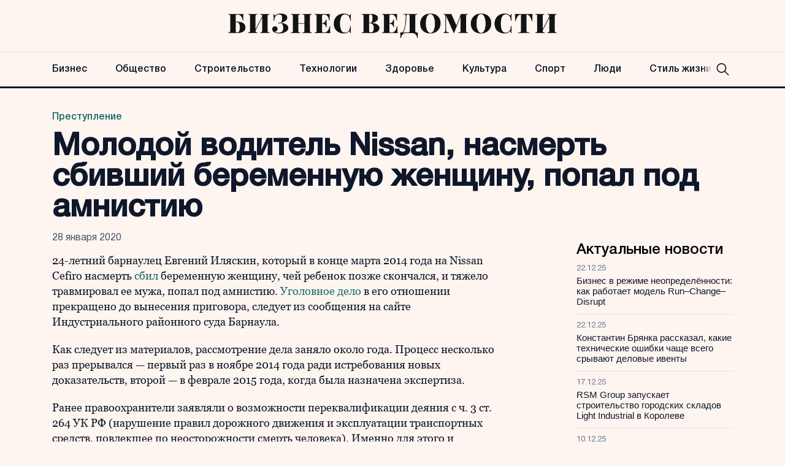

--- FILE ---
content_type: text/html; charset=UTF-8
request_url: https://bvedomosti.ru/prestuplenie/molodoj-voditel-nissan-nasmert-sbivshij-beremennuyu-zhenshchinu-popal-pod-amnistiyu/
body_size: 11419
content:
<!doctype html>
<html lang="ru-RU">
<head>
	<meta charset="UTF-8">
	<meta name="viewport" content="width=device-width, initial-scale=1">
	<link rel="profile" href="https://gmpg.org/xfn/11">

	<meta name='robots' content='index, follow, max-image-preview:large, max-snippet:-1, max-video-preview:-1' />
	<style>img:is([sizes="auto" i], [sizes^="auto," i]) { contain-intrinsic-size: 3000px 1500px }</style>
	
	<!-- This site is optimized with the Yoast SEO plugin v24.6 - https://yoast.com/wordpress/plugins/seo/ -->
	<title>Молодой водитель Nissan, насмерть сбивший беременную женщину, попал под амнистию - Бизнес Ведомости</title>
	<link rel="canonical" href="https://bvedomosti.ru/prestuplenie/molodoj-voditel-nissan-nasmert-sbivshij-beremennuyu-zhenshchinu-popal-pod-amnistiyu/" />
	<meta property="og:locale" content="ru_RU" />
	<meta property="og:type" content="article" />
	<meta property="og:title" content="Молодой водитель Nissan, насмерть сбивший беременную женщину, попал под амнистию - Бизнес Ведомости" />
	<meta property="og:description" content="24-летний барнаулец Евгений Иляскин, который в конце марта 2014 года на Nissan Cefiro насмерть сбил беременную женщину, чей ребенок позже скончался, и тяжело травмировал ее мужа, попал под амнистию. Уголовное дело в его отношении прекращено до вынесения приговора, следует из сообщения на сайте Индустриального районного суда Барнаула." />
	<meta property="og:url" content="https://bvedomosti.ru/prestuplenie/molodoj-voditel-nissan-nasmert-sbivshij-beremennuyu-zhenshchinu-popal-pod-amnistiyu/" />
	<meta property="og:site_name" content="Бизнес Ведомости" />
	<meta property="article:published_time" content="2020-01-28T16:31:43+00:00" />
	<meta property="article:modified_time" content="2023-11-08T15:12:21+00:00" />
	<meta name="author" content="admin" />
	<meta name="twitter:card" content="summary_large_image" />
	<meta name="twitter:label1" content="Написано автором" />
	<meta name="twitter:data1" content="admin" />
	<script type="application/ld+json" class="yoast-schema-graph">{"@context":"https://schema.org","@graph":[{"@type":"Article","@id":"https://bvedomosti.ru/prestuplenie/molodoj-voditel-nissan-nasmert-sbivshij-beremennuyu-zhenshchinu-popal-pod-amnistiyu/#article","isPartOf":{"@id":"https://bvedomosti.ru/prestuplenie/molodoj-voditel-nissan-nasmert-sbivshij-beremennuyu-zhenshchinu-popal-pod-amnistiyu/"},"author":{"name":"admin","@id":"https://bvedomosti.ru/#/schema/person/c58513695fc8c4e65fc3859c6878a62c"},"headline":"Молодой водитель Nissan, насмерть сбивший беременную женщину, попал под амнистию","datePublished":"2020-01-28T16:31:43+00:00","dateModified":"2023-11-08T15:12:21+00:00","mainEntityOfPage":{"@id":"https://bvedomosti.ru/prestuplenie/molodoj-voditel-nissan-nasmert-sbivshij-beremennuyu-zhenshchinu-popal-pod-amnistiyu/"},"wordCount":267,"publisher":{"@id":"https://bvedomosti.ru/#organization"},"articleSection":["Преступление"],"inLanguage":"ru-RU"},{"@type":"WebPage","@id":"https://bvedomosti.ru/prestuplenie/molodoj-voditel-nissan-nasmert-sbivshij-beremennuyu-zhenshchinu-popal-pod-amnistiyu/","url":"https://bvedomosti.ru/prestuplenie/molodoj-voditel-nissan-nasmert-sbivshij-beremennuyu-zhenshchinu-popal-pod-amnistiyu/","name":"Молодой водитель Nissan, насмерть сбивший беременную женщину, попал под амнистию - Бизнес Ведомости","isPartOf":{"@id":"https://bvedomosti.ru/#website"},"datePublished":"2020-01-28T16:31:43+00:00","dateModified":"2023-11-08T15:12:21+00:00","breadcrumb":{"@id":"https://bvedomosti.ru/prestuplenie/molodoj-voditel-nissan-nasmert-sbivshij-beremennuyu-zhenshchinu-popal-pod-amnistiyu/#breadcrumb"},"inLanguage":"ru-RU","potentialAction":[{"@type":"ReadAction","target":["https://bvedomosti.ru/prestuplenie/molodoj-voditel-nissan-nasmert-sbivshij-beremennuyu-zhenshchinu-popal-pod-amnistiyu/"]}]},{"@type":"BreadcrumbList","@id":"https://bvedomosti.ru/prestuplenie/molodoj-voditel-nissan-nasmert-sbivshij-beremennuyu-zhenshchinu-popal-pod-amnistiyu/#breadcrumb","itemListElement":[{"@type":"ListItem","position":1,"name":"Главная страница","item":"https://bvedomosti.ru/"},{"@type":"ListItem","position":2,"name":"Преступление","item":"https://bvedomosti.ru/prestuplenie/"},{"@type":"ListItem","position":3,"name":"Молодой водитель Nissan, насмерть сбивший беременную женщину, попал под амнистию"}]},{"@type":"WebSite","@id":"https://bvedomosti.ru/#website","url":"https://bvedomosti.ru/","name":"Бизнес Ведомости","description":"Бизнес и новости в России и в мире","publisher":{"@id":"https://bvedomosti.ru/#organization"},"potentialAction":[{"@type":"SearchAction","target":{"@type":"EntryPoint","urlTemplate":"https://bvedomosti.ru/?s={search_term_string}"},"query-input":{"@type":"PropertyValueSpecification","valueRequired":true,"valueName":"search_term_string"}}],"inLanguage":"ru-RU"},{"@type":"Organization","@id":"https://bvedomosti.ru/#organization","name":"Бизнес Ведомости","url":"https://bvedomosti.ru/","logo":{"@type":"ImageObject","inLanguage":"ru-RU","@id":"https://bvedomosti.ru/#/schema/logo/image/","url":"https://bvedomosti.ru/wp-content/uploads/2023/12/logo-ved.png","contentUrl":"https://bvedomosti.ru/wp-content/uploads/2023/12/logo-ved.png","width":858,"height":64,"caption":"Бизнес Ведомости"},"image":{"@id":"https://bvedomosti.ru/#/schema/logo/image/"}},{"@type":"Person","@id":"https://bvedomosti.ru/#/schema/person/c58513695fc8c4e65fc3859c6878a62c","name":"admin","image":{"@type":"ImageObject","inLanguage":"ru-RU","@id":"https://bvedomosti.ru/#/schema/person/image/","url":"https://secure.gravatar.com/avatar/4b2a534216feecf00329d1c6280e8f41?s=96&d=mm&r=g","contentUrl":"https://secure.gravatar.com/avatar/4b2a534216feecf00329d1c6280e8f41?s=96&d=mm&r=g","caption":"admin"},"url":"https://bvedomosti.ru/author/admin/"}]}</script>
	<!-- / Yoast SEO plugin. -->


<link rel="alternate" type="application/rss+xml" title="Бизнес Ведомости &raquo; Лента" href="https://bvedomosti.ru/feed/" />
<script>
window._wpemojiSettings = {"baseUrl":"https:\/\/s.w.org\/images\/core\/emoji\/15.0.3\/72x72\/","ext":".png","svgUrl":"https:\/\/s.w.org\/images\/core\/emoji\/15.0.3\/svg\/","svgExt":".svg","source":{"concatemoji":"https:\/\/bvedomosti.ru\/wp-includes\/js\/wp-emoji-release.min.js?ver=6.7.2"}};
/*! This file is auto-generated */
!function(i,n){var o,s,e;function c(e){try{var t={supportTests:e,timestamp:(new Date).valueOf()};sessionStorage.setItem(o,JSON.stringify(t))}catch(e){}}function p(e,t,n){e.clearRect(0,0,e.canvas.width,e.canvas.height),e.fillText(t,0,0);var t=new Uint32Array(e.getImageData(0,0,e.canvas.width,e.canvas.height).data),r=(e.clearRect(0,0,e.canvas.width,e.canvas.height),e.fillText(n,0,0),new Uint32Array(e.getImageData(0,0,e.canvas.width,e.canvas.height).data));return t.every(function(e,t){return e===r[t]})}function u(e,t,n){switch(t){case"flag":return n(e,"\ud83c\udff3\ufe0f\u200d\u26a7\ufe0f","\ud83c\udff3\ufe0f\u200b\u26a7\ufe0f")?!1:!n(e,"\ud83c\uddfa\ud83c\uddf3","\ud83c\uddfa\u200b\ud83c\uddf3")&&!n(e,"\ud83c\udff4\udb40\udc67\udb40\udc62\udb40\udc65\udb40\udc6e\udb40\udc67\udb40\udc7f","\ud83c\udff4\u200b\udb40\udc67\u200b\udb40\udc62\u200b\udb40\udc65\u200b\udb40\udc6e\u200b\udb40\udc67\u200b\udb40\udc7f");case"emoji":return!n(e,"\ud83d\udc26\u200d\u2b1b","\ud83d\udc26\u200b\u2b1b")}return!1}function f(e,t,n){var r="undefined"!=typeof WorkerGlobalScope&&self instanceof WorkerGlobalScope?new OffscreenCanvas(300,150):i.createElement("canvas"),a=r.getContext("2d",{willReadFrequently:!0}),o=(a.textBaseline="top",a.font="600 32px Arial",{});return e.forEach(function(e){o[e]=t(a,e,n)}),o}function t(e){var t=i.createElement("script");t.src=e,t.defer=!0,i.head.appendChild(t)}"undefined"!=typeof Promise&&(o="wpEmojiSettingsSupports",s=["flag","emoji"],n.supports={everything:!0,everythingExceptFlag:!0},e=new Promise(function(e){i.addEventListener("DOMContentLoaded",e,{once:!0})}),new Promise(function(t){var n=function(){try{var e=JSON.parse(sessionStorage.getItem(o));if("object"==typeof e&&"number"==typeof e.timestamp&&(new Date).valueOf()<e.timestamp+604800&&"object"==typeof e.supportTests)return e.supportTests}catch(e){}return null}();if(!n){if("undefined"!=typeof Worker&&"undefined"!=typeof OffscreenCanvas&&"undefined"!=typeof URL&&URL.createObjectURL&&"undefined"!=typeof Blob)try{var e="postMessage("+f.toString()+"("+[JSON.stringify(s),u.toString(),p.toString()].join(",")+"));",r=new Blob([e],{type:"text/javascript"}),a=new Worker(URL.createObjectURL(r),{name:"wpTestEmojiSupports"});return void(a.onmessage=function(e){c(n=e.data),a.terminate(),t(n)})}catch(e){}c(n=f(s,u,p))}t(n)}).then(function(e){for(var t in e)n.supports[t]=e[t],n.supports.everything=n.supports.everything&&n.supports[t],"flag"!==t&&(n.supports.everythingExceptFlag=n.supports.everythingExceptFlag&&n.supports[t]);n.supports.everythingExceptFlag=n.supports.everythingExceptFlag&&!n.supports.flag,n.DOMReady=!1,n.readyCallback=function(){n.DOMReady=!0}}).then(function(){return e}).then(function(){var e;n.supports.everything||(n.readyCallback(),(e=n.source||{}).concatemoji?t(e.concatemoji):e.wpemoji&&e.twemoji&&(t(e.twemoji),t(e.wpemoji)))}))}((window,document),window._wpemojiSettings);
</script>
<style id='wp-emoji-styles-inline-css'>

	img.wp-smiley, img.emoji {
		display: inline !important;
		border: none !important;
		box-shadow: none !important;
		height: 1em !important;
		width: 1em !important;
		margin: 0 0.07em !important;
		vertical-align: -0.1em !important;
		background: none !important;
		padding: 0 !important;
	}
</style>
<link rel='stylesheet' id='wp-block-library-css' href='https://bvedomosti.ru/wp-includes/css/dist/block-library/style.min.css?ver=6.7.2' media='all' />
<style id='classic-theme-styles-inline-css'>
/*! This file is auto-generated */
.wp-block-button__link{color:#fff;background-color:#32373c;border-radius:9999px;box-shadow:none;text-decoration:none;padding:calc(.667em + 2px) calc(1.333em + 2px);font-size:1.125em}.wp-block-file__button{background:#32373c;color:#fff;text-decoration:none}
</style>
<style id='global-styles-inline-css'>
:root{--wp--preset--aspect-ratio--square: 1;--wp--preset--aspect-ratio--4-3: 4/3;--wp--preset--aspect-ratio--3-4: 3/4;--wp--preset--aspect-ratio--3-2: 3/2;--wp--preset--aspect-ratio--2-3: 2/3;--wp--preset--aspect-ratio--16-9: 16/9;--wp--preset--aspect-ratio--9-16: 9/16;--wp--preset--color--black: #000000;--wp--preset--color--cyan-bluish-gray: #abb8c3;--wp--preset--color--white: #ffffff;--wp--preset--color--pale-pink: #f78da7;--wp--preset--color--vivid-red: #cf2e2e;--wp--preset--color--luminous-vivid-orange: #ff6900;--wp--preset--color--luminous-vivid-amber: #fcb900;--wp--preset--color--light-green-cyan: #7bdcb5;--wp--preset--color--vivid-green-cyan: #00d084;--wp--preset--color--pale-cyan-blue: #8ed1fc;--wp--preset--color--vivid-cyan-blue: #0693e3;--wp--preset--color--vivid-purple: #9b51e0;--wp--preset--gradient--vivid-cyan-blue-to-vivid-purple: linear-gradient(135deg,rgba(6,147,227,1) 0%,rgb(155,81,224) 100%);--wp--preset--gradient--light-green-cyan-to-vivid-green-cyan: linear-gradient(135deg,rgb(122,220,180) 0%,rgb(0,208,130) 100%);--wp--preset--gradient--luminous-vivid-amber-to-luminous-vivid-orange: linear-gradient(135deg,rgba(252,185,0,1) 0%,rgba(255,105,0,1) 100%);--wp--preset--gradient--luminous-vivid-orange-to-vivid-red: linear-gradient(135deg,rgba(255,105,0,1) 0%,rgb(207,46,46) 100%);--wp--preset--gradient--very-light-gray-to-cyan-bluish-gray: linear-gradient(135deg,rgb(238,238,238) 0%,rgb(169,184,195) 100%);--wp--preset--gradient--cool-to-warm-spectrum: linear-gradient(135deg,rgb(74,234,220) 0%,rgb(151,120,209) 20%,rgb(207,42,186) 40%,rgb(238,44,130) 60%,rgb(251,105,98) 80%,rgb(254,248,76) 100%);--wp--preset--gradient--blush-light-purple: linear-gradient(135deg,rgb(255,206,236) 0%,rgb(152,150,240) 100%);--wp--preset--gradient--blush-bordeaux: linear-gradient(135deg,rgb(254,205,165) 0%,rgb(254,45,45) 50%,rgb(107,0,62) 100%);--wp--preset--gradient--luminous-dusk: linear-gradient(135deg,rgb(255,203,112) 0%,rgb(199,81,192) 50%,rgb(65,88,208) 100%);--wp--preset--gradient--pale-ocean: linear-gradient(135deg,rgb(255,245,203) 0%,rgb(182,227,212) 50%,rgb(51,167,181) 100%);--wp--preset--gradient--electric-grass: linear-gradient(135deg,rgb(202,248,128) 0%,rgb(113,206,126) 100%);--wp--preset--gradient--midnight: linear-gradient(135deg,rgb(2,3,129) 0%,rgb(40,116,252) 100%);--wp--preset--font-size--small: 13px;--wp--preset--font-size--medium: 20px;--wp--preset--font-size--large: 36px;--wp--preset--font-size--x-large: 42px;--wp--preset--spacing--20: 0.44rem;--wp--preset--spacing--30: 0.67rem;--wp--preset--spacing--40: 1rem;--wp--preset--spacing--50: 1.5rem;--wp--preset--spacing--60: 2.25rem;--wp--preset--spacing--70: 3.38rem;--wp--preset--spacing--80: 5.06rem;--wp--preset--shadow--natural: 6px 6px 9px rgba(0, 0, 0, 0.2);--wp--preset--shadow--deep: 12px 12px 50px rgba(0, 0, 0, 0.4);--wp--preset--shadow--sharp: 6px 6px 0px rgba(0, 0, 0, 0.2);--wp--preset--shadow--outlined: 6px 6px 0px -3px rgba(255, 255, 255, 1), 6px 6px rgba(0, 0, 0, 1);--wp--preset--shadow--crisp: 6px 6px 0px rgba(0, 0, 0, 1);}:where(.is-layout-flex){gap: 0.5em;}:where(.is-layout-grid){gap: 0.5em;}body .is-layout-flex{display: flex;}.is-layout-flex{flex-wrap: wrap;align-items: center;}.is-layout-flex > :is(*, div){margin: 0;}body .is-layout-grid{display: grid;}.is-layout-grid > :is(*, div){margin: 0;}:where(.wp-block-columns.is-layout-flex){gap: 2em;}:where(.wp-block-columns.is-layout-grid){gap: 2em;}:where(.wp-block-post-template.is-layout-flex){gap: 1.25em;}:where(.wp-block-post-template.is-layout-grid){gap: 1.25em;}.has-black-color{color: var(--wp--preset--color--black) !important;}.has-cyan-bluish-gray-color{color: var(--wp--preset--color--cyan-bluish-gray) !important;}.has-white-color{color: var(--wp--preset--color--white) !important;}.has-pale-pink-color{color: var(--wp--preset--color--pale-pink) !important;}.has-vivid-red-color{color: var(--wp--preset--color--vivid-red) !important;}.has-luminous-vivid-orange-color{color: var(--wp--preset--color--luminous-vivid-orange) !important;}.has-luminous-vivid-amber-color{color: var(--wp--preset--color--luminous-vivid-amber) !important;}.has-light-green-cyan-color{color: var(--wp--preset--color--light-green-cyan) !important;}.has-vivid-green-cyan-color{color: var(--wp--preset--color--vivid-green-cyan) !important;}.has-pale-cyan-blue-color{color: var(--wp--preset--color--pale-cyan-blue) !important;}.has-vivid-cyan-blue-color{color: var(--wp--preset--color--vivid-cyan-blue) !important;}.has-vivid-purple-color{color: var(--wp--preset--color--vivid-purple) !important;}.has-black-background-color{background-color: var(--wp--preset--color--black) !important;}.has-cyan-bluish-gray-background-color{background-color: var(--wp--preset--color--cyan-bluish-gray) !important;}.has-white-background-color{background-color: var(--wp--preset--color--white) !important;}.has-pale-pink-background-color{background-color: var(--wp--preset--color--pale-pink) !important;}.has-vivid-red-background-color{background-color: var(--wp--preset--color--vivid-red) !important;}.has-luminous-vivid-orange-background-color{background-color: var(--wp--preset--color--luminous-vivid-orange) !important;}.has-luminous-vivid-amber-background-color{background-color: var(--wp--preset--color--luminous-vivid-amber) !important;}.has-light-green-cyan-background-color{background-color: var(--wp--preset--color--light-green-cyan) !important;}.has-vivid-green-cyan-background-color{background-color: var(--wp--preset--color--vivid-green-cyan) !important;}.has-pale-cyan-blue-background-color{background-color: var(--wp--preset--color--pale-cyan-blue) !important;}.has-vivid-cyan-blue-background-color{background-color: var(--wp--preset--color--vivid-cyan-blue) !important;}.has-vivid-purple-background-color{background-color: var(--wp--preset--color--vivid-purple) !important;}.has-black-border-color{border-color: var(--wp--preset--color--black) !important;}.has-cyan-bluish-gray-border-color{border-color: var(--wp--preset--color--cyan-bluish-gray) !important;}.has-white-border-color{border-color: var(--wp--preset--color--white) !important;}.has-pale-pink-border-color{border-color: var(--wp--preset--color--pale-pink) !important;}.has-vivid-red-border-color{border-color: var(--wp--preset--color--vivid-red) !important;}.has-luminous-vivid-orange-border-color{border-color: var(--wp--preset--color--luminous-vivid-orange) !important;}.has-luminous-vivid-amber-border-color{border-color: var(--wp--preset--color--luminous-vivid-amber) !important;}.has-light-green-cyan-border-color{border-color: var(--wp--preset--color--light-green-cyan) !important;}.has-vivid-green-cyan-border-color{border-color: var(--wp--preset--color--vivid-green-cyan) !important;}.has-pale-cyan-blue-border-color{border-color: var(--wp--preset--color--pale-cyan-blue) !important;}.has-vivid-cyan-blue-border-color{border-color: var(--wp--preset--color--vivid-cyan-blue) !important;}.has-vivid-purple-border-color{border-color: var(--wp--preset--color--vivid-purple) !important;}.has-vivid-cyan-blue-to-vivid-purple-gradient-background{background: var(--wp--preset--gradient--vivid-cyan-blue-to-vivid-purple) !important;}.has-light-green-cyan-to-vivid-green-cyan-gradient-background{background: var(--wp--preset--gradient--light-green-cyan-to-vivid-green-cyan) !important;}.has-luminous-vivid-amber-to-luminous-vivid-orange-gradient-background{background: var(--wp--preset--gradient--luminous-vivid-amber-to-luminous-vivid-orange) !important;}.has-luminous-vivid-orange-to-vivid-red-gradient-background{background: var(--wp--preset--gradient--luminous-vivid-orange-to-vivid-red) !important;}.has-very-light-gray-to-cyan-bluish-gray-gradient-background{background: var(--wp--preset--gradient--very-light-gray-to-cyan-bluish-gray) !important;}.has-cool-to-warm-spectrum-gradient-background{background: var(--wp--preset--gradient--cool-to-warm-spectrum) !important;}.has-blush-light-purple-gradient-background{background: var(--wp--preset--gradient--blush-light-purple) !important;}.has-blush-bordeaux-gradient-background{background: var(--wp--preset--gradient--blush-bordeaux) !important;}.has-luminous-dusk-gradient-background{background: var(--wp--preset--gradient--luminous-dusk) !important;}.has-pale-ocean-gradient-background{background: var(--wp--preset--gradient--pale-ocean) !important;}.has-electric-grass-gradient-background{background: var(--wp--preset--gradient--electric-grass) !important;}.has-midnight-gradient-background{background: var(--wp--preset--gradient--midnight) !important;}.has-small-font-size{font-size: var(--wp--preset--font-size--small) !important;}.has-medium-font-size{font-size: var(--wp--preset--font-size--medium) !important;}.has-large-font-size{font-size: var(--wp--preset--font-size--large) !important;}.has-x-large-font-size{font-size: var(--wp--preset--font-size--x-large) !important;}
:where(.wp-block-post-template.is-layout-flex){gap: 1.25em;}:where(.wp-block-post-template.is-layout-grid){gap: 1.25em;}
:where(.wp-block-columns.is-layout-flex){gap: 2em;}:where(.wp-block-columns.is-layout-grid){gap: 2em;}
:root :where(.wp-block-pullquote){font-size: 1.5em;line-height: 1.6;}
</style>
<link rel='stylesheet' id='delvedomosty-style-css' href='https://bvedomosti.ru/wp-content/themes/delvedomosty/style.css?ver=1.0.2' media='all' />
<link rel='stylesheet' id='boo-grid-4.6-css' href='https://bvedomosti.ru/wp-content/themes/delvedomosty/bootstrap-grid.css?ver=1.0.2' media='all' />
<link rel='stylesheet' id='fancybox-css-css' href='https://bvedomosti.ru/wp-content/themes/delvedomosty/js/jquery.fancybox.min.css?ver=1.0.2' media='all' />
<script src="https://bvedomosti.ru/wp-includes/js/jquery/jquery.min.js?ver=3.7.1" id="jquery-core-js"></script>
<script src="https://bvedomosti.ru/wp-includes/js/jquery/jquery-migrate.min.js?ver=3.4.1" id="jquery-migrate-js"></script>
<link rel="https://api.w.org/" href="https://bvedomosti.ru/wp-json/" /><link rel="alternate" title="JSON" type="application/json" href="https://bvedomosti.ru/wp-json/wp/v2/posts/24429" /><link rel="EditURI" type="application/rsd+xml" title="RSD" href="https://bvedomosti.ru/xmlrpc.php?rsd" />
<meta name="generator" content="WordPress 6.7.2" />
<link rel='shortlink' href='https://bvedomosti.ru/?p=24429' />
<link rel="alternate" title="oEmbed (JSON)" type="application/json+oembed" href="https://bvedomosti.ru/wp-json/oembed/1.0/embed?url=https%3A%2F%2Fbvedomosti.ru%2Fprestuplenie%2Fmolodoj-voditel-nissan-nasmert-sbivshij-beremennuyu-zhenshchinu-popal-pod-amnistiyu%2F" />
<link rel="alternate" title="oEmbed (XML)" type="text/xml+oembed" href="https://bvedomosti.ru/wp-json/oembed/1.0/embed?url=https%3A%2F%2Fbvedomosti.ru%2Fprestuplenie%2Fmolodoj-voditel-nissan-nasmert-sbivshij-beremennuyu-zhenshchinu-popal-pod-amnistiyu%2F&#038;format=xml" />
<link rel="icon" href="https://bvedomosti.ru/wp-content/uploads/2023/12/cropped-b-favicon-32x32.png" sizes="32x32" />
<link rel="icon" href="https://bvedomosti.ru/wp-content/uploads/2023/12/cropped-b-favicon-192x192.png" sizes="192x192" />
<link rel="apple-touch-icon" href="https://bvedomosti.ru/wp-content/uploads/2023/12/cropped-b-favicon-180x180.png" />
<meta name="msapplication-TileImage" content="https://bvedomosti.ru/wp-content/uploads/2023/12/cropped-b-favicon-270x270.png" />
</head>

<body class="post-template-default single single-post postid-24429 single-format-standard wp-custom-logo">

	
<div id="page" class="site">

<header class="site-header compensate-for-scrollbar d-flex flex-column">
	<div class="menu_header_wrap">
		<div class="site-header-top">
			<div class="container d-md-flex flex-column d-none h-100">
				<div class="site-branding my-auto">
					<a href="https://bvedomosti.ru/" class="custom-logo-link" rel="home"><img width="858" height="64" src="https://bvedomosti.ru/wp-content/uploads/2023/12/logo-ved.png" class="custom-logo wp-image-48298" alt="Бизнес Ведомости" decoding="async" fetchpriority="high" /></a>				</div>
			</div>
		</div>
		<div class="header-menu">
			<div class="container relative">
				<div class="menu_wrap d-flex align-items-center ">
					<div class="menu_inner d-flex align-items-center justify-content-between">
						<div class="site-branding py-2 d-md-none d-block">
							<a href="https://bvedomosti.ru/" class="custom-logo-link" rel="home"><img width="858" height="64" src="https://bvedomosti.ru/wp-content/uploads/2023/12/logo-ved.png" class="custom-logo wp-image-48298" alt="Бизнес Ведомости" decoding="async" /></a>						</div>
						<nav class="my-auto">
							<div class="menu-header-container"><ul id="menu-header" class="d-md-flex"><li id="menu-item-32857" class="menu-item menu-item-type-taxonomy menu-item-object-category menu-item-32857"><a href="https://bvedomosti.ru/economy/">Бизнес</a></li>
<li id="menu-item-32851" class="menu-item menu-item-type-taxonomy menu-item-object-category menu-item-32851"><a href="https://bvedomosti.ru/obshchestvo/">Общество</a></li>
<li id="menu-item-48276" class="menu-item menu-item-type-taxonomy menu-item-object-category menu-item-48276"><a href="https://bvedomosti.ru/construction/">Строительство</a></li>
<li id="menu-item-48277" class="menu-item menu-item-type-taxonomy menu-item-object-category menu-item-48277"><a href="https://bvedomosti.ru/technologies/">Технологии</a></li>
<li id="menu-item-32856" class="menu-item menu-item-type-taxonomy menu-item-object-category menu-item-32856"><a href="https://bvedomosti.ru/health/">Здоровье</a></li>
<li id="menu-item-32855" class="menu-item menu-item-type-taxonomy menu-item-object-category menu-item-32855"><a href="https://bvedomosti.ru/culture/">Культура</a></li>
<li id="menu-item-32858" class="menu-item menu-item-type-taxonomy menu-item-object-category menu-item-32858"><a href="https://bvedomosti.ru/sport/">Спорт</a></li>
<li id="menu-item-48272" class="menu-item menu-item-type-taxonomy menu-item-object-category menu-item-48272"><a href="https://bvedomosti.ru/people/">Люди</a></li>
<li id="menu-item-48275" class="menu-item menu-item-type-taxonomy menu-item-object-category menu-item-48275"><a href="https://bvedomosti.ru/lifestyle/">Стиль жизни</a></li>
</ul></div>						</nav>
						<div class="search_column">
							<div class="d-flex justify-content-end wrap_search h-100">
    <div class="search_panel">
        <form role="search" method="get" id="searchform" class="searchform d-flex" action="https://bvedomosti.ru/">
                <input type="text" value="" name="s" id="s" placeholder="Найти новость" required/>
                <label for="searchsubmit" class="s-submit d-flex align-items-center">
                    <svg xmlns="http://www.w3.org/2000/svg" width="22" height="22" viewBox="0 0 22 22" fill="none"><g clip-path="url(#clip0_14_506)"><path d="M7.64839 0.064455C5.74057 0.30508 3.93589 1.19453 2.56518 2.56524C-0.0301296 5.15625 -0.726223 9.08789 0.820652 12.3664C2.09682 15.0777 4.64917 16.9512 7.57534 17.3379C9.74956 17.6215 11.971 17.0629 13.7499 15.7867C13.9605 15.6363 14.1496 15.5117 14.1667 15.5117C14.1839 15.5117 15.6234 16.934 17.3593 18.6656C20.6894 21.9957 20.6937 21.9957 21.0761 22C21.2652 22 21.639 21.8453 21.7507 21.7164C21.8753 21.5746 22 21.2566 22 21.0762C22 20.6938 21.9957 20.6895 18.6656 17.3594C16.9339 15.6234 15.5117 14.1883 15.5117 14.1711C15.5117 14.1539 15.6363 13.9648 15.791 13.7457C16.8566 12.2375 17.398 10.5574 17.4023 8.73555C17.4023 6.38086 16.4999 4.20234 14.8371 2.54805C13.5222 1.2418 11.9066 0.4168 10.0546 0.107424C9.47026 0.00859642 8.25854 -0.012888 7.64839 0.064455ZM9.71089 1.91211C11.6703 2.23008 13.3417 3.28711 14.4031 4.88555C15.1937 6.07578 15.5589 7.26602 15.5632 8.67969C15.5632 9.36289 15.516 9.77539 15.3613 10.3984C14.7554 12.8176 12.8175 14.7555 10.3984 15.3613C9.77534 15.516 9.36284 15.5633 8.67964 15.5633C7.26596 15.559 6.07573 15.1938 4.8855 14.4031C2.99057 13.1441 1.8476 11.0086 1.8476 8.70977C1.8476 7.5582 2.08393 6.58711 2.62104 5.54727C3.48901 3.86719 5.03589 2.6168 6.89643 2.07969C7.68276 1.85625 8.89878 1.78321 9.71089 1.91211Z" /></g><defs><clipPath id="clip0_14_506"><rect width="22" height="22"/></clipPath></defs></svg>
                    <input type="submit" class="searchsubmit" id="searchsubmit" value="" />
                </label>
        </form>
    </div>
    <div class="s-icon d-flex">
        <svg class="loop-icon" xmlns="http://www.w3.org/2000/svg" width="22" height="22" viewBox="0 0 22 22" fill="none"><g clip-path="url(#clip0_14_506)"><path d="M7.64839 0.064455C5.74057 0.30508 3.93589 1.19453 2.56518 2.56524C-0.0301296 5.15625 -0.726223 9.08789 0.820652 12.3664C2.09682 15.0777 4.64917 16.9512 7.57534 17.3379C9.74956 17.6215 11.971 17.0629 13.7499 15.7867C13.9605 15.6363 14.1496 15.5117 14.1667 15.5117C14.1839 15.5117 15.6234 16.934 17.3593 18.6656C20.6894 21.9957 20.6937 21.9957 21.0761 22C21.2652 22 21.639 21.8453 21.7507 21.7164C21.8753 21.5746 22 21.2566 22 21.0762C22 20.6938 21.9957 20.6895 18.6656 17.3594C16.9339 15.6234 15.5117 14.1883 15.5117 14.1711C15.5117 14.1539 15.6363 13.9648 15.791 13.7457C16.8566 12.2375 17.398 10.5574 17.4023 8.73555C17.4023 6.38086 16.4999 4.20234 14.8371 2.54805C13.5222 1.2418 11.9066 0.4168 10.0546 0.107424C9.47026 0.00859642 8.25854 -0.012888 7.64839 0.064455ZM9.71089 1.91211C11.6703 2.23008 13.3417 3.28711 14.4031 4.88555C15.1937 6.07578 15.5589 7.26602 15.5632 8.67969C15.5632 9.36289 15.516 9.77539 15.3613 10.3984C14.7554 12.8176 12.8175 14.7555 10.3984 15.3613C9.77534 15.516 9.36284 15.5633 8.67964 15.5633C7.26596 15.559 6.07573 15.1938 4.8855 14.4031C2.99057 13.1441 1.8476 11.0086 1.8476 8.70977C1.8476 7.5582 2.08393 6.58711 2.62104 5.54727C3.48901 3.86719 5.03589 2.6168 6.89643 2.07969C7.68276 1.85625 8.89878 1.78321 9.71089 1.91211Z" /></g><defs><clipPath id="clip0_14_506"><rect width="22" height="22"/></clipPath></defs></svg>
        <svg data-win="gl0ry_to_ukra1ne" class="loop-icon_close" width="20" height="19" viewBox="0 0 20 19" fill="none" xmlns="http://www.w3.org/2000/svg"><path fill-rule="evenodd" clip-rule="evenodd" d="M2.73529 0.79769C2.33837 0.400768 1.69483 0.400768 1.29791 0.797691C0.900988 1.19461 0.900988 1.83815 1.29791 2.23507L8.56286 9.50002L1.29796 16.7649C0.90104 17.1618 0.90104 17.8054 1.29796 18.2023C1.69488 18.5992 2.33842 18.5992 2.73534 18.2023L10.0002 10.9374L17.2651 18.2023C17.6621 18.5992 18.3056 18.5992 18.7025 18.2023C19.0994 17.8054 19.0994 17.1618 18.7025 16.7649L11.4376 9.50002L18.7026 2.23507C19.0995 1.83815 19.0995 1.19461 18.7026 0.797691C18.3057 0.400768 17.6621 0.400768 17.2652 0.79769L10.0002 8.06264L2.73529 0.79769Z"/></svg>
    </div>
</div>						</div>
					</div>
					
					<div class="d-md-none d-block ml-3">
						<div class="burger"><span></span></div>
					</div>
				</div>
			</div>
		</div>
	</div>
</header>

<main>
	<section class="py-0">
		<div class="container">
			<div class="single-meta"><a class="cat-name" href="https://bvedomosti.ru/prestuplenie/">Преступление</a></div>
			<h1>Молодой водитель Nissan, насмерть сбивший беременную женщину, попал под амнистию</h1>			<div class="date_post">
				28 января 2020			</div>
		</div>
	</section>
	<section class="pt-0">
		<div class="container">
			<div class="row justify-content-between">
				<div class="col-lg-8 mb-lg-0 mb-4">
											<div class="wp-block-image my-3">
													</div>
						<div class="content_acticle">
							
<p>24-летний барнаулец Евгений Иляскин, который в конце марта 2014 года на Nissan Cefiro насмерть <a href="http://www.bankfax.ru/news/92249/">сбил</a> беременную женщину, чей ребенок позже скончался, и тяжело травмировал ее мужа, попал под амнистию. <a href="http://www.bankfax.ru/news/92258/">Уголовное дело</a> в его отношении прекращено до вынесения приговора, следует из сообщения на сайте Индустриального районного суда Барнаула.</p>
<p>Как следует из материалов, рассмотрение дела заняло около года. Процесс несколько раз прерывался — первый раз в ноябре 2014 года ради истребования новых доказательств, второй — в феврале 2015 года, когда была назначена экспертиза.</p>
<p>Ранее правоохранители заявляли о возможности переквалификации деяния с ч. 3 ст. 264 УК РФ (нарушение правил дорожного движения и эксплуатации транспортных средств, повлекшее по неосторожности смерть человека). Именно для этого и назначалась экспертиза &#8211; если бы удалось доказать прямую связь между смертью ребенка и ДТП, то водитель мог бы попасть под ч. 5 ст. 264 УК РФ (&#8230;повлекшее по неосторожности смерть двух и более лиц), предусматривающую лишение свободы до семи лет. Как следует из документов, доказать этого не удалось.</p>
<p>Акт об амнистии был оглашен 26 августа.  Оперативно связаться с Евгением Иляскиным не удалось.</p>
<p>Напомним, <strong>31 марта продавец-консультант автомобильного магазина, двигаясь на машине по улице Малахова, сбил супружескую пару.</strong> <strong>В результате мужчина получил тяжкие телесные повреждения и был доставлен в больницу, его беременная супруга скончалась. Позже ее ребенок также умер в городском роддоме № 2.</strong> Известно, что водитель двигался в крайнем правом ряду со стороны Павловского тракта в сторону улицы Власихинской. Молодая пара пересекала проезжую часть по нерегулируемому пешеходному переходу слева направо по ходу движения авто.</p>
<p>В ходе следствия было установлено, что водитель ранее не судим, но трижды привлекался к административной ответственности за игнорирование правил дорожного движения, сообщает Банкфакс.</p>

							<div class="mt-4">
								<div class="share-title">Поделиться новостью</div>
								<script src="https://yastatic.net/share2/share.js"></script>
								<div class="ya-share2" data-curtain data-services="vkontakte,odnoklassniki,telegram,viber,whatsapp"></div>
							</div>
						</div>
									</div>
				<div class="col-xl-3 col-lg-4">
						<div class="side_bar">
		<div class="side_bar-title"><span>Актуальные новости</span></div>
		<ul>
							   	<li>
					    <div class="date_news">22.12.25</div>
					    <a href="https://bvedomosti.ru/economy/biznes-v-rezhime-neopredeljonnosti-kak-rabotaet-model-run-change-disrupt/" class="news_item">
					        <div class="title_news">
					            Бизнес в режиме неопределённости: как работает модель Run–Change–Disrupt					        </div>
					    </a>
				   	</li>
								   	<li>
					    <div class="date_news">22.12.25</div>
					    <a href="https://bvedomosti.ru/economy/konstantin-brjanka-rasskazal-kakie-tehnicheskie-oshibki-chashhe-vsego-sryvajut-delovye-iventy/" class="news_item">
					        <div class="title_news">
					            Константин Брянка рассказал, какие технические ошибки чаще всего срывают деловые ивенты					        </div>
					    </a>
				   	</li>
								   	<li>
					    <div class="date_news">17.12.25</div>
					    <a href="https://bvedomosti.ru/realty/rsm-group-zapuskaet-stroitelstvo-gorodskih-skladov-light-industrial-v-koroleve/" class="news_item">
					        <div class="title_news">
					            RSM Group запускает строительство городских складов Light Industrial в Королеве​					        </div>
					    </a>
				   	</li>
								   	<li>
					    <div class="date_news">10.12.25</div>
					    <a href="https://bvedomosti.ru/lifestyle/vremja-ne-vechno-sostojalas-premera-saundtreka-k-novogodnej-komedii-tik-tak/" class="news_item">
					        <div class="title_news">
					            «Время не вечно»: состоялась премьера саундтрека к новогодней комедии «Тик-Так»					        </div>
					    </a>
				   	</li>
								   	<li>
					    <div class="date_news">02.12.25</div>
					    <a href="https://bvedomosti.ru/economy/esli-vovremja-ne-oplatili-zadolzhennost-vladimir-pljakin-o-vozmozhnom-povyshenii-ispolnitelskogo-sbora-v-rf/" class="news_item">
					        <div class="title_news">
					            «Если вовремя не оплатили задолженность»: Владимир Плякин о возможном повышении исполнительского сбора в РФ					        </div>
					    </a>
				   	</li>
								   	<li>
					    <div class="date_news">24.11.25</div>
					    <a href="https://bvedomosti.ru/economy/v-moskve-proshjol-krupnejshij-tehforum-the-trends-rekord-premija-i-kljuchevye-mirovye-spikery/" class="news_item">
					        <div class="title_news">
					            В Москве прошёл крупнейший техфорум The Trends: рекорд, премия и ключевые мировые спикеры					        </div>
					    </a>
				   	</li>
								   	<li>
					    <div class="date_news">13.11.25</div>
					    <a href="https://bvedomosti.ru/economy/cctv-v-guanchzhou-proshel-mezhdunarodnyj-simpozium-po-biobezopasnosti-rastenij-ispb-2025/" class="news_item">
					        <div class="title_news">
					            CCTV+: В Гуанчжоу прошел Международный симпозиум по биобезопасности растений (ISPB 2025)					        </div>
					    </a>
				   	</li>
						</ul>
	</div>


<aside id="secondary" class="widget-area">
	<section id="search-2" class="widget widget_search"><div class="d-flex justify-content-end wrap_search h-100">
    <div class="search_panel">
        <form role="search" method="get" id="searchform" class="searchform d-flex" action="https://bvedomosti.ru/">
                <input type="text" value="" name="s" id="s" placeholder="Найти новость" required/>
                <label for="searchsubmit" class="s-submit d-flex align-items-center">
                    <svg xmlns="http://www.w3.org/2000/svg" width="22" height="22" viewBox="0 0 22 22" fill="none"><g clip-path="url(#clip0_14_506)"><path d="M7.64839 0.064455C5.74057 0.30508 3.93589 1.19453 2.56518 2.56524C-0.0301296 5.15625 -0.726223 9.08789 0.820652 12.3664C2.09682 15.0777 4.64917 16.9512 7.57534 17.3379C9.74956 17.6215 11.971 17.0629 13.7499 15.7867C13.9605 15.6363 14.1496 15.5117 14.1667 15.5117C14.1839 15.5117 15.6234 16.934 17.3593 18.6656C20.6894 21.9957 20.6937 21.9957 21.0761 22C21.2652 22 21.639 21.8453 21.7507 21.7164C21.8753 21.5746 22 21.2566 22 21.0762C22 20.6938 21.9957 20.6895 18.6656 17.3594C16.9339 15.6234 15.5117 14.1883 15.5117 14.1711C15.5117 14.1539 15.6363 13.9648 15.791 13.7457C16.8566 12.2375 17.398 10.5574 17.4023 8.73555C17.4023 6.38086 16.4999 4.20234 14.8371 2.54805C13.5222 1.2418 11.9066 0.4168 10.0546 0.107424C9.47026 0.00859642 8.25854 -0.012888 7.64839 0.064455ZM9.71089 1.91211C11.6703 2.23008 13.3417 3.28711 14.4031 4.88555C15.1937 6.07578 15.5589 7.26602 15.5632 8.67969C15.5632 9.36289 15.516 9.77539 15.3613 10.3984C14.7554 12.8176 12.8175 14.7555 10.3984 15.3613C9.77534 15.516 9.36284 15.5633 8.67964 15.5633C7.26596 15.559 6.07573 15.1938 4.8855 14.4031C2.99057 13.1441 1.8476 11.0086 1.8476 8.70977C1.8476 7.5582 2.08393 6.58711 2.62104 5.54727C3.48901 3.86719 5.03589 2.6168 6.89643 2.07969C7.68276 1.85625 8.89878 1.78321 9.71089 1.91211Z" /></g><defs><clipPath id="clip0_14_506"><rect width="22" height="22"/></clipPath></defs></svg>
                    <input type="submit" class="searchsubmit" id="searchsubmit" value="" />
                </label>
        </form>
    </div>
    <div class="s-icon d-flex">
        <svg class="loop-icon" xmlns="http://www.w3.org/2000/svg" width="22" height="22" viewBox="0 0 22 22" fill="none"><g clip-path="url(#clip0_14_506)"><path d="M7.64839 0.064455C5.74057 0.30508 3.93589 1.19453 2.56518 2.56524C-0.0301296 5.15625 -0.726223 9.08789 0.820652 12.3664C2.09682 15.0777 4.64917 16.9512 7.57534 17.3379C9.74956 17.6215 11.971 17.0629 13.7499 15.7867C13.9605 15.6363 14.1496 15.5117 14.1667 15.5117C14.1839 15.5117 15.6234 16.934 17.3593 18.6656C20.6894 21.9957 20.6937 21.9957 21.0761 22C21.2652 22 21.639 21.8453 21.7507 21.7164C21.8753 21.5746 22 21.2566 22 21.0762C22 20.6938 21.9957 20.6895 18.6656 17.3594C16.9339 15.6234 15.5117 14.1883 15.5117 14.1711C15.5117 14.1539 15.6363 13.9648 15.791 13.7457C16.8566 12.2375 17.398 10.5574 17.4023 8.73555C17.4023 6.38086 16.4999 4.20234 14.8371 2.54805C13.5222 1.2418 11.9066 0.4168 10.0546 0.107424C9.47026 0.00859642 8.25854 -0.012888 7.64839 0.064455ZM9.71089 1.91211C11.6703 2.23008 13.3417 3.28711 14.4031 4.88555C15.1937 6.07578 15.5589 7.26602 15.5632 8.67969C15.5632 9.36289 15.516 9.77539 15.3613 10.3984C14.7554 12.8176 12.8175 14.7555 10.3984 15.3613C9.77534 15.516 9.36284 15.5633 8.67964 15.5633C7.26596 15.559 6.07573 15.1938 4.8855 14.4031C2.99057 13.1441 1.8476 11.0086 1.8476 8.70977C1.8476 7.5582 2.08393 6.58711 2.62104 5.54727C3.48901 3.86719 5.03589 2.6168 6.89643 2.07969C7.68276 1.85625 8.89878 1.78321 9.71089 1.91211Z" /></g><defs><clipPath id="clip0_14_506"><rect width="22" height="22"/></clipPath></defs></svg>
        <svg data-win="gl0ry_to_ukra1ne" class="loop-icon_close" width="20" height="19" viewBox="0 0 20 19" fill="none" xmlns="http://www.w3.org/2000/svg"><path fill-rule="evenodd" clip-rule="evenodd" d="M2.73529 0.79769C2.33837 0.400768 1.69483 0.400768 1.29791 0.797691C0.900988 1.19461 0.900988 1.83815 1.29791 2.23507L8.56286 9.50002L1.29796 16.7649C0.90104 17.1618 0.90104 17.8054 1.29796 18.2023C1.69488 18.5992 2.33842 18.5992 2.73534 18.2023L10.0002 10.9374L17.2651 18.2023C17.6621 18.5992 18.3056 18.5992 18.7025 18.2023C19.0994 17.8054 19.0994 17.1618 18.7025 16.7649L11.4376 9.50002L18.7026 2.23507C19.0995 1.83815 19.0995 1.19461 18.7026 0.797691C18.3057 0.400768 17.6621 0.400768 17.2652 0.79769L10.0002 8.06264L2.73529 0.79769Z"/></svg>
    </div>
</div></section></aside>
				</div>
			</div>
		</div>
		<div class="container pt-5">
				<div class="other_posts">
        
                	<div class="other_posts_title">Другие новости</div>
        	<div class="row mx-lg-n3 mx-n2">
	            
<div class="col-lg-4 col-sm-6 mb-4 px-lg-3 px-2">
    <div class="news_inner d-flex flex-column">
        <a href="https://bvedomosti.ru/economy/kompanija-borisa-usherovicha-postroila-novyj-zheleznodorozhnyj-most-v-zabajkale/" class="thumbnail_news_link">
            <div class="thumbnail_news">
                                    <img src="https://bvedomosti.ru/wp-content/themes/delvedomosty/img/no-img.jpg">
                            </div>
        </a>
        <div class="news_inner_meta">
            <a class="cat-name" href="https://bvedomosti.ru/economy/">Экономика</a>            <a href="https://bvedomosti.ru/economy/kompanija-borisa-usherovicha-postroila-novyj-zheleznodorozhnyj-most-v-zabajkale/" class="news_item">
                <div class="title_news">
                    Компания Бориса Ушеровича построила новый железнодорожный мост в Забайкалье                </div>
            </a>
        </div>
    </div>
</div>
<div class="col-lg-4 col-sm-6 mb-4 px-lg-3 px-2">
    <div class="news_inner d-flex flex-column">
        <a href="https://bvedomosti.ru/obshchestvo/aleksandr-malyukov-my-opuskali-produkty-v-energeticheskij-napitok-cherez-5-chasov-oni-stali-razlagatsya/" class="thumbnail_news_link">
            <div class="thumbnail_news">
                                    <img src="https://bvedomosti.ru/wp-content/themes/delvedomosty/img/no-img.jpg">
                            </div>
        </a>
        <div class="news_inner_meta">
            <a class="cat-name" href="https://bvedomosti.ru/obshchestvo/">Общество</a>            <a href="https://bvedomosti.ru/obshchestvo/aleksandr-malyukov-my-opuskali-produkty-v-energeticheskij-napitok-cherez-5-chasov-oni-stali-razlagatsya/" class="news_item">
                <div class="title_news">
                    Александр Малюков: «Мы опускали продукты в энергетический напиток… через 5 часов они стали разлагаться…»                </div>
            </a>
        </div>
    </div>
</div>
<div class="col-lg-4 col-sm-6 mb-4 px-lg-3 px-2">
    <div class="news_inner d-flex flex-column">
        <a href="https://bvedomosti.ru/obshchestvo/vse-voprosy-po-ege-mozhno-zadat-po-goryachej-linii/" class="thumbnail_news_link">
            <div class="thumbnail_news">
                                    <img src="https://bvedomosti.ru/wp-content/themes/delvedomosty/img/no-img.jpg">
                            </div>
        </a>
        <div class="news_inner_meta">
            <a class="cat-name" href="https://bvedomosti.ru/obshchestvo/">Общество</a>            <a href="https://bvedomosti.ru/obshchestvo/vse-voprosy-po-ege-mozhno-zadat-po-goryachej-linii/" class="news_item">
                <div class="title_news">
                    Все вопросы по ЕГЭ можно задать по &#8220;горячей линии&#8221;                </div>
            </a>
        </div>
    </div>
</div>            </div>
                        </div>
		</div>
	</section>
</main>


	<footer id="colophon" class="site-footer">
		<div class="site-footer-menu">
			<div class="container">
				<nav>
					<div class="menu-footer-container"><ul id="menu-footer" class="footer_menu d-md-flex d-none flex-wrap justify-content-center"><li id="menu-item-48285" class="menu-item menu-item-type-taxonomy menu-item-object-category menu-item-48285"><a href="https://bvedomosti.ru/economy/">Экономика</a></li>
<li id="menu-item-48114" class="menu-item menu-item-type-taxonomy menu-item-object-category menu-item-48114"><a href="https://bvedomosti.ru/obshchestvo/">Общество</a></li>
<li id="menu-item-48284" class="menu-item menu-item-type-taxonomy menu-item-object-category menu-item-48284"><a href="https://bvedomosti.ru/technologies/">Технологии</a></li>
<li id="menu-item-48278" class="menu-item menu-item-type-taxonomy menu-item-object-category menu-item-48278"><a href="https://bvedomosti.ru/health/">Здоровье</a></li>
<li id="menu-item-48279" class="menu-item menu-item-type-taxonomy menu-item-object-category menu-item-48279"><a href="https://bvedomosti.ru/culture/">Культура</a></li>
<li id="menu-item-48280" class="menu-item menu-item-type-taxonomy menu-item-object-category menu-item-48280"><a href="https://bvedomosti.ru/people/">Люди</a></li>
<li id="menu-item-48281" class="menu-item menu-item-type-taxonomy menu-item-object-category menu-item-48281"><a href="https://bvedomosti.ru/sport/">Спорт</a></li>
<li id="menu-item-48282" class="menu-item menu-item-type-taxonomy menu-item-object-category menu-item-48282"><a href="https://bvedomosti.ru/lifestyle/">Стиль жизни</a></li>
<li id="menu-item-48297" class="menu-item menu-item-type-post_type menu-item-object-page menu-item-48297"><a href="https://bvedomosti.ru/kontakty/">Контакты</a></li>
</ul></div>					<div class="menu-footer-container"><ul id="menu-footer-1" class="footer_menu d-md-none d-flex flex-wrap justify-content-center"><li class="menu-item menu-item-type-taxonomy menu-item-object-category menu-item-48285"><a href="https://bvedomosti.ru/economy/">Экономика</a></li>
<li class="menu-item menu-item-type-taxonomy menu-item-object-category menu-item-48114"><a href="https://bvedomosti.ru/obshchestvo/">Общество</a></li>
<li class="menu-item menu-item-type-taxonomy menu-item-object-category menu-item-48284"><a href="https://bvedomosti.ru/technologies/">Технологии</a></li>
<li class="menu-item menu-item-type-taxonomy menu-item-object-category menu-item-48278"><a href="https://bvedomosti.ru/health/">Здоровье</a></li>
<li class="menu-item menu-item-type-taxonomy menu-item-object-category menu-item-48279"><a href="https://bvedomosti.ru/culture/">Культура</a></li>
<li class="menu-item menu-item-type-taxonomy menu-item-object-category menu-item-48280"><a href="https://bvedomosti.ru/people/">Люди</a></li>
<li class="menu-item menu-item-type-taxonomy menu-item-object-category menu-item-48281"><a href="https://bvedomosti.ru/sport/">Спорт</a></li>
<li class="menu-item menu-item-type-taxonomy menu-item-object-category menu-item-48282"><a href="https://bvedomosti.ru/lifestyle/">Стиль жизни</a></li>
<li class="menu-item menu-item-type-post_type menu-item-object-page menu-item-48297"><a href="https://bvedomosti.ru/kontakty/">Контакты</a></li>
</ul></div>				</nav>
			</div>
		</div>
		<div class="container">
			<div class="footer-logo">
				<div class="site-branding mb-2">
					<img src="https://bvedomosti.ru/wp-content/uploads/2023/12/logo-ved-f.png">
				</div>
				<p class="m-0">© bvedomosti.ru 2009-2026</p>
			</div>
		</div>
	</footer>



</div>

<script src="https://bvedomosti.ru/wp-content/themes/delvedomosty/js/jquery.fancybox.min.js?ver=1.0.2" id="fancybox-js-js"></script>
<script src="https://bvedomosti.ru/wp-content/themes/delvedomosty/js/ajax_loadmore.js?ver=1.0.2" id="ajax_loadmore-js-js"></script>
<script src="https://bvedomosti.ru/wp-content/themes/delvedomosty/js/custom.js?ver=1.0.2" id="custom-js-js"></script>

</body>
</html>
